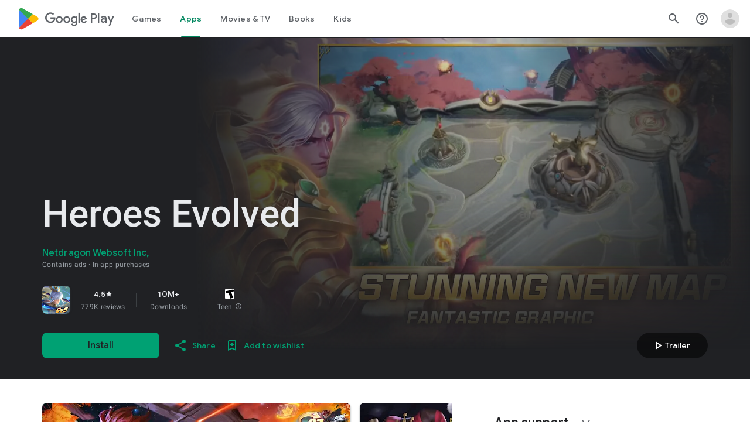

--- FILE ---
content_type: text/plain; charset=utf-8
request_url: https://play.google.com/play/log?format=json&authuser&proto_v2=true
body_size: -435
content:
["900000","1769053891254"]